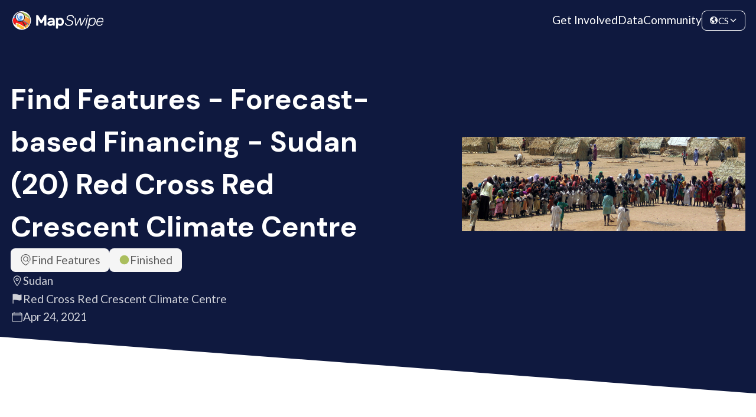

--- FILE ---
content_type: text/html; charset=utf-8
request_url: https://mapswipe.org/cs/projects/-MZ3boxiyEyFf_LV7rQ_/
body_size: 11109
content:
<!DOCTYPE html><html lang="cs"><head><meta charSet="utf-8"/><meta name="viewport" content="width=device-width"/><title>Find Features - Forecast-based Financing - Sudan (20) Red Cross Red Crescent Climate Centre | MapSwipe</title><meta name="description" content="Volunteer from your phone. Make a difference worldwide."/><meta property="og:type" content="website"/><meta property="og:updated_time" content="1769301091904"/><meta property="og:title" content="Find Features - Forecast-based Financing - Sudan (20) Red Cross Red Crescent Climate Centre | MapSwipe"/><meta property="og:description" content="Volunteer from your phone. Make a difference worldwide."/><meta property="og:image" content="https://mapswipe.org/ms-logo.png"/><meta property="twitter:title" content="Find Features - Forecast-based Financing - Sudan (20) Red Cross Red Crescent Climate Centre | MapSwipe"/><meta property="twitter:description" content="Volunteer from your phone. Make a difference worldwide."/><meta property="twitter:image" content="https://mapswipe.org/ms-logo.png"/><meta name="next-head-count" content="12"/><link rel="shortcut icon" href="/logo-compact.svg"/><link rel="preload" href="/_next/static/media/4de1fea1a954a5b6-s.p.woff2" as="font" type="font/woff2" crossorigin="anonymous" data-next-font="size-adjust"/><link rel="preload" href="/_next/static/media/6d664cce900333ee-s.p.woff2" as="font" type="font/woff2" crossorigin="anonymous" data-next-font="size-adjust"/><link rel="preload" href="/_next/static/media/13971731025ec697-s.p.woff2" as="font" type="font/woff2" crossorigin="anonymous" data-next-font="size-adjust"/><link rel="preload" href="/_next/static/css/fd27b62a3ac514bc.css" as="style"/><link rel="stylesheet" href="/_next/static/css/fd27b62a3ac514bc.css" data-n-g=""/><link rel="preload" href="/_next/static/css/9f63f5644beb1d60.css" as="style"/><link rel="stylesheet" href="/_next/static/css/9f63f5644beb1d60.css" data-n-p=""/><link rel="preload" href="/_next/static/css/fd37584aa3f9cb47.css" as="style"/><link rel="stylesheet" href="/_next/static/css/fd37584aa3f9cb47.css" data-n-p=""/><noscript data-n-css=""></noscript><script defer="" nomodule="" src="/_next/static/chunks/polyfills-78c92fac7aa8fdd8.js"></script><script src="/_next/static/chunks/webpack-1ad2f36e9ed6c159.js" defer=""></script><script src="/_next/static/chunks/framework-305cb810cde7afac.js" defer=""></script><script src="/_next/static/chunks/main-5eb31eb8082d502e.js" defer=""></script><script src="/_next/static/chunks/pages/_app-b042db4e1ffc1b2d.js" defer=""></script><script src="/_next/static/chunks/252f366e-921db91dcb119cec.js" defer=""></script><script src="/_next/static/chunks/1bfc9850-e84784eb19c4f39d.js" defer=""></script><script src="/_next/static/chunks/ae51ba48-6497a78c41903777.js" defer=""></script><script src="/_next/static/chunks/251-ccc343fcb0888166.js" defer=""></script><script src="/_next/static/chunks/600-84d81bac3371a438.js" defer=""></script><script src="/_next/static/chunks/204-9e398d1edb5f5edd.js" defer=""></script><script src="/_next/static/chunks/322-b376cc54ef403192.js" defer=""></script><script src="/_next/static/chunks/410-0c3f445b8f6c0a57.js" defer=""></script><script src="/_next/static/chunks/324-a8d4f9fa2a2e3be7.js" defer=""></script><script src="/_next/static/chunks/pages/%5Blocale%5D/projects/%5Bid%5D-634e118a9b5d034a.js" defer=""></script><script src="/_next/static/3Oz3NzFF_k4Zdwy5z-wXR/_buildManifest.js" defer=""></script><script src="/_next/static/3Oz3NzFF_k4Zdwy5z-wXR/_ssgManifest.js" defer=""></script><style id="__jsx-3049926472">:root{--font-family-lato:'__Lato_74876c', '__Lato_Fallback_74876c';--font-family-dm-sans:'__DM_Sans_fe6373', '__DM_Sans_Fallback_fe6373'}</style></head><body><div id="__next"><div class="styles_page__nD_k5"><div class="styles_navbar__7YI6G styles_navbar__k10cg"><div class="styles_navbarContent__g0UlX"><a class="styles_logo__fDcLO styles_link__MbufE" href="/cs/"><div class="styles_imageWrapper__QzzMq"><img alt="Mapswipe Logo" loading="lazy" decoding="async" data-nimg="fill" class="styles_image__aCtb8" style="position:absolute;height:100%;width:100%;left:0;top:0;right:0;bottom:0;color:transparent" sizes="100vw" srcSet="/_next/static/chunks/images/logo.640.75.svg 640w, /_next/static/chunks/images/logo.960.75.svg 960w, /_next/static/chunks/images/logo.1280.75.svg 1280w, /_next/static/chunks/images/logo.1600.75.svg 1600w, /_next/static/chunks/images/logo.1920.75.svg 1920w" src="/_next/static/chunks/images/logo.1920.75.svg"/></div></a><div class="styles_routes__L4nq1"><a class="styles_link__jrhY6 styles_link__MbufE" href="/cs/get-involved/">Get Involved</a><a class="styles_link__jrhY6 styles_link__MbufE" href="/cs/data/">Data</a><a class="styles_link__jrhY6 styles_link__MbufE" href="https://community.mapswipe.org/">Community</a></div><div class="styles_rightContainer__DzfdJ"><button class="styles_dropdown__sQdce styles_button__o56sT styles_border__46FsK" type="button"><svg stroke="currentColor" fill="currentColor" stroke-width="0" viewBox="0 0 512 512" height="1em" width="1em" xmlns="http://www.w3.org/2000/svg"><path d="M267 474l-.8-.13a.85.85 0 00.8.13zm181.9-286.22a5.51 5.51 0 00-10.67-.63A5.52 5.52 0 01433 191h-15.47a5.48 5.48 0 01-2.84-.79l-22.38-13.42a5.48 5.48 0 00-2.84-.79h-35.8a5.48 5.48 0 00-3.06.93l-44.15 29.43A5.52 5.52 0 00304 211v41.74a5.51 5.51 0 002.92 4.87l57.89 30.9a5.55 5.55 0 012.92 4.8l.27 23.49a5.53 5.53 0 002.85 4.75l23.26 12.87a5.54 5.54 0 012.85 4.83v48.6a5.52 5.52 0 009.17 4.14c9.38-8.26 22.83-20.32 24.62-23.08q4.44-6.87 8.33-14.07a207.39 207.39 0 0013.6-31c12.68-36.71 2.66-102.7-3.78-136.06zM286.4 302.8l-61.33-46a4 4 0 00-2.4-.8h-29.1a3.78 3.78 0 01-2.68-1.11l-13.72-13.72a4 4 0 00-2.83-1.17h-53.19a3.79 3.79 0 01-2.68-6.47l8.42-8.42a3.78 3.78 0 012.68-1.11h32.37a8 8 0 007.7-5.83l6.89-24.5a4 4 0 012-2.47L206 177.06a3.79 3.79 0 002.05-3.37v-12.5a3.82 3.82 0 01.68-2.17l14.6-21.02a3.75 3.75 0 011.78-1.38l20.43-7.67a3.79 3.79 0 002.46-3.55V114a3.8 3.8 0 00-1.69-3.16l-20.48-13.62A3.83 3.83 0 00222 97l-27.88 13.94a3.78 3.78 0 01-4-.41l-13.22-10.45a3.8 3.8 0 01.1-6l10.74-7.91a3.78 3.78 0 00-.09-6.16l-16.73-11.67a3.78 3.78 0 00-4-.22c-6.05 3.31-23.8 13.11-30.1 17.52a209.48 209.48 0 00-68.16 80c-1.82 3.76-4.07 7.59-4.29 11.72s-3.46 13.35-4.81 17.08a3.78 3.78 0 00.24 3.1l35.69 65.58a3.74 3.74 0 001.38 1.44l37.55 22.54a3.78 3.78 0 011.81 2.73l7.52 54.54a3.82 3.82 0 001.61 2.61l29.3 20.14a4 4 0 011.65 2.48l15.54 73.8a3.6 3.6 0 00.49 1.22c1.46 2.36 7.28 11 14.3 12.28-.65.18-1.23.59-1.88.78a47.63 47.63 0 015 1.16c2 .54 4 1 6 1.43 3.13.62 3.44 1.1 4.94-1.68 2-3.72 4.29-5 6-5.46a3.85 3.85 0 002.89-2.9l10.07-46.68a4 4 0 011.6-2.42l45-31.9a4 4 0 001.69-3.27V306a4 4 0 00-1.55-3.2z"></path><path d="M262 48s-3.65.21-4.39.23q-8.13.24-16.22 1.12A207.45 207.45 0 00184.21 64c2.43 1.68-1.75 3.22-1.75 3.22L189 80h35l24 12 21-12zm92.23 72.06l16.11-14a4 4 0 00-.94-6.65l-18.81-8.73a4 4 0 00-5.3 1.9l-7.75 16.21a4 4 0 001.49 5.11l10.46 6.54a4 4 0 004.74-.38zm75.41 20.61l-5.83-9c-.09-.14-.17-.28-.25-.43-1.05-2.15-9.74-19.7-17-26.51-5.45-5.15-7-3.67-7.43-2.53a3.77 3.77 0 01-1.19 1.6l-28.84 23.31a4 4 0 01-2.51.89h-14.93a4 4 0 00-2.83 1.17l-12 12a4 4 0 000 5.66l12 12a4 4 0 002.83 1.17h75.17a4 4 0 004-4.17l-.55-13.15a4 4 0 00-.64-2.01z"></path><path d="M256 72a184 184 0 11-130.1 53.9A182.77 182.77 0 01256 72m0-40C132.3 32 32 132.3 32 256s100.3 224 224 224 224-100.3 224-224S379.7 32 256 32z"></path></svg><span class="styles_currentLocale__AsXUp">CS</span><svg stroke="currentColor" fill="currentColor" stroke-width="0" viewBox="0 0 512 512" height="1em" width="1em" xmlns="http://www.w3.org/2000/svg"><path fill="none" stroke-linecap="round" stroke-linejoin="round" stroke-width="48" d="M112 184l144 144 144-144"></path></svg></button><button class="styles_menu___RSgm styles_button__o56sT" name="toggle" type="button"><svg stroke="currentColor" fill="currentColor" stroke-width="0" viewBox="0 0 24 24" height="1em" width="1em" xmlns="http://www.w3.org/2000/svg"><path fill="none" d="M0 0h24v24H0z"></path><path d="M3 18h18v-2H3v2zm0-5h18v-2H3v2zm0-7v2h18V6H3z"></path></svg></button></div></div></div><main class="styles_mainContent__OpYVG styles_project__o1bEQ jsx-3049926472 "><div class="styles_hero__T75RR styles_hero__ObiYV"><div class="styles_section__jMR1T"><div class="styles_mainContent__dLF48 styles_mainContent__umy32"><div class="styles_left__9wa91"><h2 class="styles_heading__YcHzY styles_extraLarge__g1OKz styles_heading__YcHzY styles_heading__zx7xV">Find Features - Forecast-based Financing - Sudan (20) Red Cross Red Crescent Climate Centre</h2><div class="styles_description__2G2xz"><div class="styles_heroDescription__HY_UK"><div class="styles_topTags___jdpd"><div class="styles_tag__Crrr7 styles_medium__p7duO"><svg class="styles_icon__MQRu9 styles_small__bqW1C" id="Layer_2" data-name="Layer 2" xmlns="http://www.w3.org/2000/svg" viewBox="0 0 138 162"><g id="Layer_1-2" data-name="Layer 1"><path id="Find" d="m138,69c0,2.38-.13,4.8-.37,7.19-.76,8.49-2.68,16.63-5.76,24.4-1.1,2.79-4.29,4.16-6.95,2.77-2.36-1.23-3.27-3.94-2.36-6.25,2.73-6.95,4.43-14.23,5.11-21.89.29-2.84.39-5.59.29-8.27-1.1-30.68-25.94-55.72-56.62-56.92-33.6-1.31-61.35,25.64-61.35,58.95,0,2.04.11,4.11.32,6.16,2.75,30.88,21.95,55.78,58.68,76.14,12.52-6.94,22.99-14.41,31.48-22.46,1.71-1.62,4.35-2.03,6.3-.71,2.69,1.82,2.94,5.54.72,7.67-9.74,9.33-21.79,17.88-36.13,25.6-.74.4-1.55.6-2.37.6s-1.63-.2-2.37-.6C25.74,139.4,3.44,110.71.37,76.12c-.24-2.32-.37-4.74-.37-7.12C0,30.95,30.95,0,69,0s69,30.95,69,69Zm-17.35,44.58c1.65,1.65,2.05,4.66.69,6.55-1.01,1.41-2.55,2.12-4.09,2.12-1.28,0-2.56-.49-3.54-1.46l-22.34-22.34c-7.37,5.61-16.89,8.53-27.1,7.26-16.84-2.1-30.22-15.71-32.05-32.58-2.57-23.63,17.27-43.46,40.9-40.9,16.87,1.83,30.48,15.21,32.58,32.05,1.27,10.2-1.65,19.73-7.26,27.1l22.2,22.2Zm-24.73-42.37c1.32-16.62-12.5-30.44-29.11-29.11-13.08,1.04-23.67,11.63-24.71,24.71-1.32,16.62,12.5,30.44,29.11,29.11,13.08-1.04,23.67-11.63,24.71-24.71Z"></path></g></svg>Find Features</div><div class="styles_tag__Crrr7 styles_medium__p7duO"><svg stroke="currentColor" fill="currentColor" stroke-width="0" viewBox="0 0 512 512" class="styles_finished__zGE_c" height="1em" width="1em" xmlns="http://www.w3.org/2000/svg"><path d="M256 464c-114.69 0-208-93.31-208-208S141.31 48 256 48s208 93.31 208 208-93.31 208-208 208z"></path></svg>Finished</div></div><div class="styles_bottomTags__x9Xog"><div title="Location" class="styles_heroTag__S76SU styles_tag__Crrr7 styles_transparent__HH8_h styles_medium__p7duO"><svg stroke="currentColor" fill="currentColor" stroke-width="0" viewBox="0 0 512 512" height="1em" width="1em" xmlns="http://www.w3.org/2000/svg"><path fill="none" stroke-linecap="round" stroke-linejoin="round" stroke-width="32" d="M256 48c-79.5 0-144 61.39-144 137 0 87 96 224.87 131.25 272.49a15.77 15.77 0 0025.5 0C304 409.89 400 272.07 400 185c0-75.61-64.5-137-144-137z"></path><circle cx="256" cy="192" r="48" fill="none" stroke-linecap="round" stroke-linejoin="round" stroke-width="32"></circle></svg>Sudan</div><div title="Requesting organization" class="styles_heroTag__S76SU styles_tag__Crrr7 styles_transparent__HH8_h styles_medium__p7duO"><svg stroke="currentColor" fill="currentColor" stroke-width="0" viewBox="0 0 512 512" height="1em" width="1em" xmlns="http://www.w3.org/2000/svg"><path d="M80 480a16 16 0 01-16-16V68.13a24 24 0 0111.9-20.72C88 40.38 112.38 32 160 32c37.21 0 78.83 14.71 115.55 27.68C305.12 70.13 333.05 80 352 80a183.84 183.84 0 0071-14.5 18 18 0 0125 16.58v219.36a20 20 0 01-12 18.31c-8.71 3.81-40.51 16.25-84 16.25-24.14 0-54.38-7.14-86.39-14.71C229.63 312.79 192.43 304 160 304c-36.87 0-55.74 5.58-64 9.11V464a16 16 0 01-16 16z"></path></svg>Red Cross Red Crescent Climate Centre</div><div title="Created at" class="styles_heroTag__S76SU styles_tag__Crrr7 styles_transparent__HH8_h styles_medium__p7duO"><svg stroke="currentColor" fill="currentColor" stroke-width="0" viewBox="0 0 512 512" height="1em" width="1em" xmlns="http://www.w3.org/2000/svg"><rect width="416" height="384" x="48" y="80" fill="none" stroke-linejoin="round" stroke-width="32" rx="48"></rect><path fill="none" stroke-linecap="round" stroke-linejoin="round" stroke-width="32" d="M128 48v32m256-32v32m80 80H48"></path></svg>Apr 24, 2021</div></div></div></div><div></div></div><div class="styles_right__PZHxH"><div class="styles_illustration__k2l4G styles_imageWrapper__QzzMq"><img src="https://backend.mapswipe.org/media/project/1852/asset/input/01K7E6F0DFB9D7G27HD8G4YJBX/buehnenbild_Darfur_Menschenmenge.jpg" class="styles_image__aCtb8 styles_nonOptimizedImage__m8YSz" alt="Find Features - Forecast-based Financing - Sudan (20) Red Cross Red Crescent Climate Centre"/></div></div></div></div><div class="styles_angledBackground__2U7ek"></div></div><section class="styles_section__XdkaH styles_overviewSection__7ok8Y"><div class="styles_container__eaKJ_"><div><div class="styles_overviewContent__Q487X"><div class="styles_content__vuYq3"><h4 class="styles_heading__YcHzY styles_medium__sfoxr styles_heading__YcHzY">Project overview</h4><div class="styles_description__4gVDf"><div class="styles_htmlOutput__6xuSI styles_description__4gVDf">Help the Red Cross Red Crescent Climate Centre in identifying areas where people live in Sudan. Swipe slowly through the satellite imagery and mark anything that looks like a building and/or road. The data will be used to support forecast-based financing projects on floods and droughts.</div></div></div><div class="styles_stats__G5s0S"><div class="styles_keyFigure__SXOZh styles_largeFigure__a0_YE styles_figure__CmwbR styles_circle__8_kiV"><div class="styles_value__dbLQT">4912<svg stroke="currentColor" fill="currentColor" stroke-width="0" viewBox="0 0 448 512" class="styles_icon__q8x3z" height="1em" width="1em" xmlns="http://www.w3.org/2000/svg"><path d="M416 208H272V64c0-17.67-14.33-32-32-32h-32c-17.67 0-32 14.33-32 32v144H32c-17.67 0-32 14.33-32 32v32c0 17.67 14.33 32 32 32h144v144c0 17.67 14.33 32 32 32h32c17.67 0 32-14.33 32-32V304h144c17.67 0 32-14.33 32-32v-32c0-17.67-14.33-32-32-32z"></path></svg></div><div class="styles_label__A_1Bv"><span>km<sup>2</sup></span></div><div class="styles_description__SiaoQ"></div></div><div class="styles_keyFigure__SXOZh styles_figure__CmwbR styles_circle__8_kiV styles_complement__n6xwn"><div class="styles_value__dbLQT">470<svg stroke="currentColor" fill="currentColor" stroke-width="0" viewBox="0 0 448 512" class="styles_icon__q8x3z" height="1em" width="1em" xmlns="http://www.w3.org/2000/svg"><path d="M416 208H272V64c0-17.67-14.33-32-32-32h-32c-17.67 0-32 14.33-32 32v144H32c-17.67 0-32 14.33-32 32v32c0 17.67 14.33 32 32 32h144v144c0 17.67 14.33 32 32 32h32c17.67 0 32-14.33 32-32V304h144c17.67 0 32-14.33 32-32v-32c0-17.67-14.33-32-32-32z"></path></svg></div><div class="styles_label__A_1Bv">Contributors</div><div class="styles_description__SiaoQ"></div></div></div></div></div></div></section><section class="styles_section__XdkaH styles_statsSection__QpOCM"><div class="styles_container__eaKJ_ styles_statsContainer__ayTJ8"><div class="styles_content__vuYq3"><div class="styles_rightContainer__oRIHj"><div class="styles_progressBar__9WZQ4"><div class="styles_progressLabel__mFtBS"><div>Project Completion</div><div>100% completed</div></div><div class="styles_track__V8U3t"><div style="width:100%" class="styles_progress__tqvra"></div></div></div><div class="styles_chartContainer__BWEVW"><div class="styles_timelineChartContainer__3A5VV"><div class="styles_emptyChart__qalCQ"><svg stroke="currentColor" fill="currentColor" stroke-width="0" viewBox="0 0 512 512" class="styles_chartIcon__BolFd" height="1em" width="1em" xmlns="http://www.w3.org/2000/svg"><path d="M128 496H48V304h80zm224 0h-80V208h80zm112 0h-80V96h80zm-224 0h-80V16h80z"></path></svg><div class="styles_message__fwXmW">Not enough data points for the chart!</div></div></div></div></div></div><div class="styles_actions__O8_QU styles_lastFetchedContainer__TZZCH">Last updated: Oct 13, 2025</div></div></section><section class="styles_section__XdkaH styles_withAlternativeBackground__PSuDg styles_downloadSection__kLQId"><div class="styles_container__eaKJ_"><div class="styles_headingContainer__C1Q4C"><h4 class="styles_heading__YcHzY styles_medium__sfoxr styles_heading__YcHzY styles_heading__MjlPR">Download the data</h4><div class="styles_description__Ht5rm styles_downloadDescription__bfxFw">Below you&#x27;ll find the data downloads for this MapSwipe project, including a GeoJSON file that can be imported into the HOT Tasking Manager for more detailed mapping of the area. If you need more information or if you have a special request related to MapSwipe data get in contact with the team at the Heidelberg Institute for Geoinformation Technology</div></div><div class="styles_urlList__HFYoO"><div class="styles_card__U7boo"><div class="styles_cardContent__tZgho"><div class="styles_headerWrapper__9Tuk_"><div class="styles_header__j7ziU"><h6 class="styles_heading__YcHzY styles_extraSmall__8kZyU styles_heading__YcHzY styles_heading__Bc5Qr">Aggregated Results</h6></div><div>Aggregated Results. This gives you the unfiltered MapSwipe results aggregated on the task level. This is most suited if you want to apply some custom data processing with the MapSwipe data, e.g. select only specific tasks. Check our documentation for more details. (Note that you need to unzip this .gz file before you can use it.)</div></div><div class="styles_childrenContainer__n3zqU styles_downloadCard__8DUVt"><div class="styles_fileDetails__GCw8L"><div class="styles_tag__Crrr7 styles_medium__p7duO">GZIP</div><div>4.6 MB</div></div><a class="styles_link__F2vzU styles_link__MbufE styles_buttonTransparent__ESH0_" href="https://backend.mapswipe.org/media/project/1852/asset/export/01K7E6F0GDPH9Q6AFVKV4Q2GF5/agg_results_-MZ3boxiyEyFf_LV7rQ_.csv.gz"><svg stroke="currentColor" fill="currentColor" stroke-width="0" viewBox="0 0 512 512" height="1em" width="1em" xmlns="http://www.w3.org/2000/svg"><path fill="none" stroke-linecap="round" stroke-linejoin="round" stroke-width="32" d="M336 176h40a40 40 0 0140 40v208a40 40 0 01-40 40H136a40 40 0 01-40-40V216a40 40 0 0140-40h40"></path><path fill="none" stroke-linecap="round" stroke-linejoin="round" stroke-width="32" d="M176 272l80 80 80-80M256 48v288"></path></svg>Download</a></div></div></div><div class="styles_card__U7boo"><div class="styles_cardContent__tZgho"><div class="styles_headerWrapper__9Tuk_"><div class="styles_header__j7ziU"><h6 class="styles_heading__YcHzY styles_extraSmall__8kZyU styles_heading__YcHzY styles_heading__Bc5Qr">Aggregated Results (with Geometry)</h6></div><div>Aggregated Results. This gives you the unfiltered MapSwipe results aggregated on the task level. This is most suited if you want to apply some custom data processing with the MapSwipe data, e.g. select only specific tasks. Check our documentation for more details. (Note that you need to unzip this .gz file before you can use it.)</div></div><div class="styles_childrenContainer__n3zqU styles_downloadCard__8DUVt"><div class="styles_fileDetails__GCw8L"><div class="styles_tag__Crrr7 styles_medium__p7duO">GZIP</div><div>4.8 MB</div></div><a class="styles_link__F2vzU styles_link__MbufE styles_buttonTransparent__ESH0_" href="https://backend.mapswipe.org/media/project/1852/asset/export/01K7E6F0KJ7S3XAK0F9J13BDEY/agg_results_-MZ3boxiyEyFf_LV7rQ__geom.geojson.gz"><svg stroke="currentColor" fill="currentColor" stroke-width="0" viewBox="0 0 512 512" height="1em" width="1em" xmlns="http://www.w3.org/2000/svg"><path fill="none" stroke-linecap="round" stroke-linejoin="round" stroke-width="32" d="M336 176h40a40 40 0 0140 40v208a40 40 0 01-40 40H136a40 40 0 01-40-40V216a40 40 0 0140-40h40"></path><path fill="none" stroke-linecap="round" stroke-linejoin="round" stroke-width="32" d="M176 272l80 80 80-80M256 48v288"></path></svg>Download</a></div></div></div><div class="styles_card__U7boo"><div class="styles_cardContent__tZgho"><div class="styles_headerWrapper__9Tuk_"><div class="styles_header__j7ziU"><h6 class="styles_heading__YcHzY styles_extraSmall__8kZyU styles_heading__YcHzY styles_heading__Bc5Qr">Groups</h6></div><div>Groups. (Note that you need to unzip this .gz file before you can use it.)</div></div><div class="styles_childrenContainer__n3zqU styles_downloadCard__8DUVt"><div class="styles_fileDetails__GCw8L"><div class="styles_tag__Crrr7 styles_medium__p7duO">GZIP</div><div>5.7 kB</div></div><a class="styles_link__F2vzU styles_link__MbufE styles_buttonTransparent__ESH0_" href="https://backend.mapswipe.org/media/project/1852/asset/export/01K7E6F0NFVG97HW3NSAZ5CBYG/groups_-MZ3boxiyEyFf_LV7rQ_.csv.gz"><svg stroke="currentColor" fill="currentColor" stroke-width="0" viewBox="0 0 512 512" height="1em" width="1em" xmlns="http://www.w3.org/2000/svg"><path fill="none" stroke-linecap="round" stroke-linejoin="round" stroke-width="32" d="M336 176h40a40 40 0 0140 40v208a40 40 0 01-40 40H136a40 40 0 01-40-40V216a40 40 0 0140-40h40"></path><path fill="none" stroke-linecap="round" stroke-linejoin="round" stroke-width="32" d="M176 272l80 80 80-80M256 48v288"></path></svg>Download</a></div></div></div><div class="styles_card__U7boo"><div class="styles_cardContent__tZgho"><div class="styles_headerWrapper__9Tuk_"><div class="styles_header__j7ziU"><h6 class="styles_heading__YcHzY styles_extraSmall__8kZyU styles_heading__YcHzY styles_heading__Bc5Qr">History</h6></div><div>History</div></div><div class="styles_childrenContainer__n3zqU styles_downloadCard__8DUVt"><div class="styles_fileDetails__GCw8L"><div class="styles_tag__Crrr7 styles_medium__p7duO">CSV</div><div>3.2 kB</div></div><a class="styles_link__F2vzU styles_link__MbufE styles_buttonTransparent__ESH0_" href="https://backend.mapswipe.org/media/project/1852/asset/export/01K7E6F0Q3Y4HVQYM4PDHJSKX8/history_-MZ3boxiyEyFf_LV7rQ_.csv"><svg stroke="currentColor" fill="currentColor" stroke-width="0" viewBox="0 0 512 512" height="1em" width="1em" xmlns="http://www.w3.org/2000/svg"><path fill="none" stroke-linecap="round" stroke-linejoin="round" stroke-width="32" d="M336 176h40a40 40 0 0140 40v208a40 40 0 01-40 40H136a40 40 0 01-40-40V216a40 40 0 0140-40h40"></path><path fill="none" stroke-linecap="round" stroke-linejoin="round" stroke-width="32" d="M176 272l80 80 80-80M256 48v288"></path></svg>Download</a></div></div></div><div class="styles_card__U7boo"><div class="styles_cardContent__tZgho"><div class="styles_headerWrapper__9Tuk_"><div class="styles_header__j7ziU"><h6 class="styles_heading__YcHzY styles_extraSmall__8kZyU styles_heading__YcHzY styles_heading__Bc5Qr">Results</h6></div><div>This gives you the unfiltered MapSwipe results. (Note that you need to unzip this .gz file before you can use it.)</div></div><div class="styles_childrenContainer__n3zqU styles_downloadCard__8DUVt"><div class="styles_fileDetails__GCw8L"><div class="styles_tag__Crrr7 styles_medium__p7duO">GZIP</div><div>2.9 MB</div></div><a class="styles_link__F2vzU styles_link__MbufE styles_buttonTransparent__ESH0_" href="https://backend.mapswipe.org/media/project/1852/asset/export/01K7E6F0SBM1Z6T5NXRBJV3EWD/results_-MZ3boxiyEyFf_LV7rQ_.csv.gz"><svg stroke="currentColor" fill="currentColor" stroke-width="0" viewBox="0 0 512 512" height="1em" width="1em" xmlns="http://www.w3.org/2000/svg"><path fill="none" stroke-linecap="round" stroke-linejoin="round" stroke-width="32" d="M336 176h40a40 40 0 0140 40v208a40 40 0 01-40 40H136a40 40 0 01-40-40V216a40 40 0 0140-40h40"></path><path fill="none" stroke-linecap="round" stroke-linejoin="round" stroke-width="32" d="M176 272l80 80 80-80M256 48v288"></path></svg>Download</a></div></div></div><div class="styles_card__U7boo"><div class="styles_cardContent__tZgho"><div class="styles_headerWrapper__9Tuk_"><div class="styles_header__j7ziU"><h6 class="styles_heading__YcHzY styles_extraSmall__8kZyU styles_heading__YcHzY styles_heading__Bc5Qr">Tasks</h6></div><div>Tasks. (Note that you need to unzip this .gz file before you can use it.)</div></div><div class="styles_childrenContainer__n3zqU styles_downloadCard__8DUVt"><div class="styles_fileDetails__GCw8L"><div class="styles_tag__Crrr7 styles_medium__p7duO">GZIP</div><div>3.6 MB</div></div><a class="styles_link__F2vzU styles_link__MbufE styles_buttonTransparent__ESH0_" href="https://backend.mapswipe.org/media/project/1852/asset/export/01K7E6F0W1M25AASYWWSE5XTHT/tasks_-MZ3boxiyEyFf_LV7rQ_.csv.gz"><svg stroke="currentColor" fill="currentColor" stroke-width="0" viewBox="0 0 512 512" height="1em" width="1em" xmlns="http://www.w3.org/2000/svg"><path fill="none" stroke-linecap="round" stroke-linejoin="round" stroke-width="32" d="M336 176h40a40 40 0 0140 40v208a40 40 0 01-40 40H136a40 40 0 01-40-40V216a40 40 0 0140-40h40"></path><path fill="none" stroke-linecap="round" stroke-linejoin="round" stroke-width="32" d="M176 272l80 80 80-80M256 48v288"></path></svg>Download</a></div></div></div><div class="styles_card__U7boo"><div class="styles_cardContent__tZgho"><div class="styles_headerWrapper__9Tuk_"><div class="styles_header__j7ziU"><h6 class="styles_heading__YcHzY styles_extraSmall__8kZyU styles_heading__YcHzY styles_heading__Bc5Qr">Users</h6></div><div>This dataset contains information on the individual contributions per user. This tells you for instance the most active users of this project. (Note that you need to unzip this .gz file before you can use it.)</div></div><div class="styles_childrenContainer__n3zqU styles_downloadCard__8DUVt"><div class="styles_fileDetails__GCw8L"><div class="styles_tag__Crrr7 styles_medium__p7duO">GZIP</div><div>19.7 kB</div></div><a class="styles_link__F2vzU styles_link__MbufE styles_buttonTransparent__ESH0_" href="https://backend.mapswipe.org/media/project/1852/asset/export/01K7E6F0Y347V6PSFTTTVBRXA5/users_-MZ3boxiyEyFf_LV7rQ_.csv.gz"><svg stroke="currentColor" fill="currentColor" stroke-width="0" viewBox="0 0 512 512" height="1em" width="1em" xmlns="http://www.w3.org/2000/svg"><path fill="none" stroke-linecap="round" stroke-linejoin="round" stroke-width="32" d="M336 176h40a40 40 0 0140 40v208a40 40 0 01-40 40H136a40 40 0 01-40-40V216a40 40 0 0140-40h40"></path><path fill="none" stroke-linecap="round" stroke-linejoin="round" stroke-width="32" d="M176 272l80 80 80-80M256 48v288"></path></svg>Download</a></div></div></div><div class="styles_card__U7boo"><div class="styles_cardContent__tZgho"><div class="styles_headerWrapper__9Tuk_"><div class="styles_header__j7ziU"><h6 class="styles_heading__YcHzY styles_extraSmall__8kZyU styles_heading__YcHzY styles_heading__Bc5Qr">Area of Interest</h6></div><div>This dataset contains information on the project region.</div></div><div class="styles_childrenContainer__n3zqU styles_downloadCard__8DUVt"><div class="styles_fileDetails__GCw8L"><div class="styles_tag__Crrr7 styles_medium__p7duO">GEOJSON</div><div>0.5 kB</div></div><a class="styles_link__F2vzU styles_link__MbufE styles_buttonTransparent__ESH0_" href="https://backend.mapswipe.org/media/project/1852/asset/export/01K7E6F1039EEHR180VKQRNQHY/project_geom_-MZ3boxiyEyFf_LV7rQ_.geojson"><svg stroke="currentColor" fill="currentColor" stroke-width="0" viewBox="0 0 512 512" height="1em" width="1em" xmlns="http://www.w3.org/2000/svg"><path fill="none" stroke-linecap="round" stroke-linejoin="round" stroke-width="32" d="M336 176h40a40 40 0 0140 40v208a40 40 0 01-40 40H136a40 40 0 01-40-40V216a40 40 0 0140-40h40"></path><path fill="none" stroke-linecap="round" stroke-linejoin="round" stroke-width="32" d="M176 272l80 80 80-80M256 48v288"></path></svg>Download</a></div></div></div><div class="styles_card__U7boo"><div class="styles_cardContent__tZgho"><div class="styles_headerWrapper__9Tuk_"><div class="styles_header__j7ziU"><h6 class="styles_heading__YcHzY styles_extraSmall__8kZyU styles_heading__YcHzY styles_heading__Bc5Qr">HOT Tasking Manager Geometries</h6></div><div>This dataset contains shapes that are ready to use in the HOT Tasking Manager. Currently, the geometries consist of maximum 15 MapSwipe Tasks, where at least 35% of all users indicated the presence of a building by classifying as &quot;yes&quot; or &quot;maybe&quot;</div></div><div class="styles_childrenContainer__n3zqU styles_downloadCard__8DUVt"><div class="styles_fileDetails__GCw8L"><div class="styles_tag__Crrr7 styles_medium__p7duO">GEOJSON</div><div>1.1 MB</div></div><a class="styles_link__F2vzU styles_link__MbufE styles_buttonTransparent__ESH0_" href="https://backend.mapswipe.org/media/project/1852/asset/export/01K7E6F147EGBF2BZXRM1GCE1J/hot_tm_-MZ3boxiyEyFf_LV7rQ_.geojson"><svg stroke="currentColor" fill="currentColor" stroke-width="0" viewBox="0 0 512 512" height="1em" width="1em" xmlns="http://www.w3.org/2000/svg"><path fill="none" stroke-linecap="round" stroke-linejoin="round" stroke-width="32" d="M336 176h40a40 40 0 0140 40v208a40 40 0 01-40 40H136a40 40 0 01-40-40V216a40 40 0 0140-40h40"></path><path fill="none" stroke-linecap="round" stroke-linejoin="round" stroke-width="32" d="M176 272l80 80 80-80M256 48v288"></path></svg>Download</a></div></div></div><div class="styles_card__U7boo"><div class="styles_cardContent__tZgho"><div class="styles_headerWrapper__9Tuk_"><div class="styles_header__j7ziU"><h6 class="styles_heading__YcHzY styles_extraSmall__8kZyU styles_heading__YcHzY styles_heading__Bc5Qr">Moderate to High Agreement Yes Maybe Geometries</h6></div><div>This dataset contains all results where at least 35% of users submitted a &quot;yes&quot; or &quot;maybe&quot; classification. The output dataset depicts the union of all selected results.</div></div><div class="styles_childrenContainer__n3zqU styles_downloadCard__8DUVt"><div class="styles_fileDetails__GCw8L"><div class="styles_tag__Crrr7 styles_medium__p7duO">GEOJSON</div><div>2.1 MB</div></div><a class="styles_link__F2vzU styles_link__MbufE styles_buttonTransparent__ESH0_" href="https://backend.mapswipe.org/media/project/1852/asset/export/01K7E6F1279MBW4CFD2PRE0J9Y/yes_maybe_-MZ3boxiyEyFf_LV7rQ_.geojson"><svg stroke="currentColor" fill="currentColor" stroke-width="0" viewBox="0 0 512 512" height="1em" width="1em" xmlns="http://www.w3.org/2000/svg"><path fill="none" stroke-linecap="round" stroke-linejoin="round" stroke-width="32" d="M336 176h40a40 40 0 0140 40v208a40 40 0 01-40 40H136a40 40 0 01-40-40V216a40 40 0 0140-40h40"></path><path fill="none" stroke-linecap="round" stroke-linejoin="round" stroke-width="32" d="M176 272l80 80 80-80M256 48v288"></path></svg>Download</a></div></div></div></div></div></section><section class="styles_section__XdkaH"><div class="styles_container__eaKJ_"><div class="styles_headingContainer__C1Q4C"><h4 class="styles_heading__YcHzY styles_medium__sfoxr styles_heading__YcHzY styles_heading__MjlPR">Our license</h4><div class="styles_description__Ht5rm"><div class="styles_licenseDescription__GeCvG"><p>This project is part of the OpenStreetMap community. The goal is high-quality geographical data, freely accessible and available to everyone. OSM’s reciprocal license protects the data from being appropriated by services that do not share back to OSM.</p><p>MapSwipe is released under a &quot;liberal&quot; non-reciprocal license (Creative Commons Attribution). Whenever you want to use the data, just make sure to credit the MapSwipe contributors.</p></div></div></div></div></section></main><div class="styles_footer__4QlZZ styles_footer__UG76L"><div class="styles_topContainer__aEpyL"><div class="styles_section__MSqPz"><h5 class="styles_heading__YcHzY styles_small__JDOYa styles_heading__YcHzY styles_heading__nqptc">About Us</h5><div>MapSwipe harnesses the collective strength of volunteers to actively contribute to geospatial data projects.</div></div><div class="styles_section__MSqPz styles_midSection__YTaFw"><h5 class="styles_heading__YcHzY styles_small__JDOYa styles_heading__YcHzY styles_heading__nqptc">Quick Links</h5><div class="styles_links__tTHwy"><a class="styles_link__MbufE" href="/cs/">Home</a><a class="styles_link__MbufE" href="/cs/get-involved/">Get Involved</a><a class="styles_link__MbufE" href="/cs/data/">Data</a><a class="styles_link__MbufE" href="/cs/blogs/">Blogs</a><a class="styles_link__MbufE" href="https://community.mapswipe.org/">Community</a></div></div><div class="styles_section__MSqPz"><h5 class="styles_heading__YcHzY styles_small__JDOYa styles_heading__YcHzY styles_heading__nqptc">Follow Us On</h5><div class="styles_socialLinks__IwFwH"><a class="styles_link__MbufE styles_icon__9wXef" target="_blank" title="Facebook" href="https://www.facebook.com/TheMissingMaps"><svg stroke="currentColor" fill="currentColor" stroke-width="0" viewBox="0 0 512 512" height="1em" width="1em" xmlns="http://www.w3.org/2000/svg"><path fill-rule="evenodd" d="M480 257.35c0-123.7-100.3-224-224-224s-224 100.3-224 224c0 111.8 81.9 204.47 189 221.29V322.12h-56.89v-64.77H221V208c0-56.13 33.45-87.16 84.61-87.16 24.51 0 50.15 4.38 50.15 4.38v55.13H327.5c-27.81 0-36.51 17.26-36.51 35v42h62.12l-9.92 64.77H291v156.54c107.1-16.81 189-109.48 189-221.31z"></path></svg></a><a class="styles_link__MbufE styles_icon__9wXef" rel="me" target="_blank" title="Mastodon" href="https://floss.social/@mapswipe"><svg stroke="currentColor" fill="currentColor" stroke-width="0" viewBox="0 0 512 512" height="1em" width="1em" xmlns="http://www.w3.org/2000/svg"><path d="M480 173.59c0-104.13-68.26-134.65-68.26-134.65C377.3 23.15 318.2 16.5 256.8 16h-1.51c-61.4.5-120.46 7.15-154.88 22.94 0 0-68.27 30.52-68.27 134.65 0 23.85-.46 52.35.29 82.59C34.91 358 51.11 458.37 145.32 483.29c43.43 11.49 80.73 13.89 110.76 12.24 54.47-3 85-19.42 85-19.42l-1.79-39.5s-38.93 12.27-82.64 10.77c-43.31-1.48-89-4.67-96-57.81a108.44 108.44 0 01-1-14.9 558.91 558.91 0 0096.39 12.85c32.95 1.51 63.84-1.93 95.22-5.67 60.18-7.18 112.58-44.24 119.16-78.09 10.42-53.34 9.58-130.17 9.58-130.17zm-80.54 134.16h-50V185.38c0-25.8-10.86-38.89-32.58-38.89-24 0-36.06 15.53-36.06 46.24v67h-49.66v-67c0-30.71-12-46.24-36.06-46.24-21.72 0-32.58 13.09-32.58 38.89v122.37h-50V181.67q0-38.65 19.75-61.39c13.6-15.15 31.4-22.92 53.51-22.92 25.58 0 44.95 9.82 57.75 29.48L256 147.69l12.45-20.85c12.81-19.66 32.17-29.48 57.75-29.48 22.11 0 39.91 7.77 53.51 22.92q19.79 22.72 19.75 61.39z"></path></svg></a><a class="styles_link__MbufE styles_icon__9wXef" target="_blank" title="Instagram" href="https://www.instagram.com/themissingmaps/"><svg stroke="currentColor" fill="currentColor" stroke-width="0" viewBox="0 0 512 512" height="1em" width="1em" xmlns="http://www.w3.org/2000/svg"><path d="M349.33 69.33a93.62 93.62 0 0193.34 93.34v186.66a93.62 93.62 0 01-93.34 93.34H162.67a93.62 93.62 0 01-93.34-93.34V162.67a93.62 93.62 0 0193.34-93.34h186.66m0-37.33H162.67C90.8 32 32 90.8 32 162.67v186.66C32 421.2 90.8 480 162.67 480h186.66C421.2 480 480 421.2 480 349.33V162.67C480 90.8 421.2 32 349.33 32z"></path><path d="M377.33 162.67a28 28 0 1128-28 27.94 27.94 0 01-28 28zM256 181.33A74.67 74.67 0 11181.33 256 74.75 74.75 0 01256 181.33m0-37.33a112 112 0 10112 112 112 112 0 00-112-112z"></path></svg></a><a class="styles_link__MbufE styles_icon__9wXef" target="_blank" title="Github" href="https://github.com/mapswipe"><svg stroke="currentColor" fill="currentColor" stroke-width="0" viewBox="0 0 512 512" height="1em" width="1em" xmlns="http://www.w3.org/2000/svg"><path d="M256 32C132.3 32 32 134.9 32 261.7c0 101.5 64.2 187.5 153.2 217.9a17.56 17.56 0 003.8.4c8.3 0 11.5-6.1 11.5-11.4 0-5.5-.2-19.9-.3-39.1a102.4 102.4 0 01-22.6 2.7c-43.1 0-52.9-33.5-52.9-33.5-10.2-26.5-24.9-33.6-24.9-33.6-19.5-13.7-.1-14.1 1.4-14.1h.1c22.5 2 34.3 23.8 34.3 23.8 11.2 19.6 26.2 25.1 39.6 25.1a63 63 0 0025.6-6c2-14.8 7.8-24.9 14.2-30.7-49.7-5.8-102-25.5-102-113.5 0-25.1 8.7-45.6 23-61.6-2.3-5.8-10-29.2 2.2-60.8a18.64 18.64 0 015-.5c8.1 0 26.4 3.1 56.6 24.1a208.21 208.21 0 01112.2 0c30.2-21 48.5-24.1 56.6-24.1a18.64 18.64 0 015 .5c12.2 31.6 4.5 55 2.2 60.8 14.3 16.1 23 36.6 23 61.6 0 88.2-52.4 107.6-102.3 113.3 8 7.1 15.2 21.1 15.2 42.5 0 30.7-.3 55.5-.3 63 0 5.4 3.1 11.5 11.4 11.5a19.35 19.35 0 004-.4C415.9 449.2 480 363.1 480 261.7 480 134.9 379.7 32 256 32z"></path></svg></a><a class="styles_link__MbufE styles_icon__9wXef" target="_blank" title="OSM Wiki" href="https://wiki.openstreetmap.org/wiki/MapSwipe"><svg stroke="currentColor" fill="currentColor" stroke-width="0" viewBox="0 0 576 512" height="1em" width="1em" xmlns="http://www.w3.org/2000/svg"><path d="M552 64H112c-20.858 0-38.643 13.377-45.248 32H24c-13.255 0-24 10.745-24 24v272c0 30.928 25.072 56 56 56h496c13.255 0 24-10.745 24-24V88c0-13.255-10.745-24-24-24zM48 392V144h16v248c0 4.411-3.589 8-8 8s-8-3.589-8-8zm480 8H111.422c.374-2.614.578-5.283.578-8V112h416v288zM172 280h136c6.627 0 12-5.373 12-12v-96c0-6.627-5.373-12-12-12H172c-6.627 0-12 5.373-12 12v96c0 6.627 5.373 12 12 12zm28-80h80v40h-80v-40zm-40 140v-24c0-6.627 5.373-12 12-12h136c6.627 0 12 5.373 12 12v24c0 6.627-5.373 12-12 12H172c-6.627 0-12-5.373-12-12zm192 0v-24c0-6.627 5.373-12 12-12h104c6.627 0 12 5.373 12 12v24c0 6.627-5.373 12-12 12H364c-6.627 0-12-5.373-12-12zm0-144v-24c0-6.627 5.373-12 12-12h104c6.627 0 12 5.373 12 12v24c0 6.627-5.373 12-12 12H364c-6.627 0-12-5.373-12-12zm0 72v-24c0-6.627 5.373-12 12-12h104c6.627 0 12 5.373 12 12v24c0 6.627-5.373 12-12 12H364c-6.627 0-12-5.373-12-12z"></path></svg></a><a class="styles_link__MbufE styles_icon__9wXef" target="_blank" title="Email" href="mailto:info@mapswipe.org"><svg stroke="currentColor" fill="currentColor" stroke-width="0" viewBox="0 0 512 512" height="1em" width="1em" xmlns="http://www.w3.org/2000/svg"><path d="M424 80H88a56.06 56.06 0 00-56 56v240a56.06 56.06 0 0056 56h336a56.06 56.06 0 0056-56V136a56.06 56.06 0 00-56-56zm-14.18 92.63l-144 112a16 16 0 01-19.64 0l-144-112a16 16 0 1119.64-25.26L256 251.73l134.18-104.36a16 16 0 0119.64 25.26z"></path></svg></a></div></div></div><div class="styles_bottomContainer__6M5cs"><div class="styles_content__q1k4o"><div class="styles_leftContainer__uj8vo">Copyright © 2026 MapSwipe</div><div class="styles_rightContainer__sefGm"><a class="styles_link__MbufE" href="/cs/privacy/">Privacy</a></div></div></div></div></div></div><script id="__NEXT_DATA__" type="application/json">{"props":{"pageProps":{"_nextI18Next":{"initialI18nStore":{"en":{"project":{"active":"Active","finished":"Finished","type-find-title":"Find Features","type-validate-title":"Validate Footprints","type-compare-title":"Compare Dates","type-completeness-title":"Check Completeness","type-validate-image-title":"Assess Images","type-streets-view-title":"View Streets","project-tab-head":"{{projectTitle}} | MapSwipe","Location":"Location","requesting-organization":"Requesting organization","created-at":"Created at","overview-section-title":"Project overview","project-contributors-text":"Contributors","data-last-fetched":"Last updated: {{date, datetime}}","project-progress-label":"Project Completion","project-card-progress-text":"{{progress, number}}% completed","data-section-heading":"Download the data","data-section-description":"Below you'll find the data downloads for this MapSwipe project, including a GeoJSON file that can be imported into the HOT Tasking Manager for more detailed mapping of the area. If you need more information or if you have a special request related to MapSwipe data get in contact with the team at the Heidelberg Institute for Geoinformation Technology","aggregated-results-title":"Aggregated Results","aggregated-results-description":"Aggregated Results. This gives you the unfiltered MapSwipe results aggregated on the task level. This is most suited if you want to apply some custom data processing with the MapSwipe data, e.g. select only specific tasks. Check our documentation for more details. (Note that you need to unzip this .gz file before you can use it.)","download-size":"{{size, number}}","download":"Download","aggregated-results-with-geometry-title":"Aggregated Results (with Geometry)","aggregated-results-with-geometry-description":"Aggregated Results. This gives you the unfiltered MapSwipe results aggregated on the task level. This is most suited if you want to apply some custom data processing with the MapSwipe data, e.g. select only specific tasks. Check our documentation for more details. (Note that you need to unzip this .gz file before you can use it.)","groups-title":"Groups","groups-description":"Groups. (Note that you need to unzip this .gz file before you can use it.)","history-title":"History","history-description":"History","results-title":"Results","results-description":"This gives you the unfiltered MapSwipe results. (Note that you need to unzip this .gz file before you can use it.)","tasks-title":"Tasks","tasks-description":"Tasks. (Note that you need to unzip this .gz file before you can use it.)","area-of-interest-title":"Area of Interest","area-of-interest-description":"This dataset contains information on the project region.","hot-tasking-manager-geometries-title":"HOT Tasking Manager Geometries","hot-tasking-manager-geometries-description":"This dataset contains shapes that are ready to use in the HOT Tasking Manager. Currently, the geometries consist of maximum 15 MapSwipe Tasks, where at least 35% of all users indicated the presence of a building by classifying as \"yes\" or \"maybe\"","moderate-to-high-agreement-yes-maybe-geometries-title":"Moderate to High Agreement Yes Maybe Geometries","moderate-to-high-agreement-yes-maybe-geometries-description":"This dataset contains all results where at least 35% of users submitted a \"yes\" or \"maybe\" classification. The output dataset depicts the union of all selected results.","license-section-heading":"Our license","license-section-description-1":"This project is part of the OpenStreetMap community. The goal is high-quality geographical data, freely accessible and available to everyone. OSM’s reciprocal license protects the data from being appropriated by services that do not share back to OSM.","license-section-description-2":"MapSwipe is released under a \"liberal\" non-reciprocal license (Creative Commons Attribution). Whenever you want to use the data, just make sure to credit the MapSwipe contributors."},"common":{"footer-about-us-title":"About Us","footer-about-us-description":"MapSwipe harnesses the collective strength of volunteers to actively contribute to geospatial data projects.","footer-quick-links":"Quick Links","home-link":"Home","get-involved-link":"Get Involved","data-link":"Data","blogs-link":"Blogs","community-dashboard-link":"Community","footer-follow-us-title":"Follow Us On","facebook":"Facebook","mastodon":"Mastodon","instagram":"Instagram","github":"Github","osm-wiki":"OSM Wiki","email":"Email","copyright":"Copyright © {{year}} MapSwipe","privacy":"Privacy","mapswipe-logo":"Mapswipe Logo","didnot-find-language":"Add missing language","meta-page-title":"MapSwipe","meta-page-description":"Volunteer from your phone. Make a difference worldwide."}}},"initialLocale":"en","ns":["project","common"],"userConfig":{"i18n":{"defaultLocale":"en","locales":["en","ne","hu","de","cs","pt"]},"returnEmptyString":false,"default":{"i18n":{"defaultLocale":"en","locales":["en","ne","hu","de","cs","pt"]},"returnEmptyString":false}}},"id":"1852","exportAggregatedResultsWithGeometry":{"id":"15890","fileSize":5003812,"file":{"name":"project/1852/asset/export/01K7E6F0KJ7S3XAK0F9J13BDEY/agg_results_-MZ3boxiyEyFf_LV7rQ__geom.geojson.gz","url":"https://backend.mapswipe.org/media/project/1852/asset/export/01K7E6F0KJ7S3XAK0F9J13BDEY/agg_results_-MZ3boxiyEyFf_LV7rQ__geom.geojson.gz"},"mimetype":"GZIP"},"exportAggregatedResults":{"id":"15889","fileSize":4817329,"file":{"name":"project/1852/asset/export/01K7E6F0GDPH9Q6AFVKV4Q2GF5/agg_results_-MZ3boxiyEyFf_LV7rQ_.csv.gz","url":"https://backend.mapswipe.org/media/project/1852/asset/export/01K7E6F0GDPH9Q6AFVKV4Q2GF5/agg_results_-MZ3boxiyEyFf_LV7rQ_.csv.gz"},"mimetype":"GZIP"},"exportAreaOfInterest":{"id":"15896","fileSize":465,"file":{"name":"project/1852/asset/export/01K7E6F1039EEHR180VKQRNQHY/project_geom_-MZ3boxiyEyFf_LV7rQ_.geojson","url":"https://backend.mapswipe.org/media/project/1852/asset/export/01K7E6F1039EEHR180VKQRNQHY/project_geom_-MZ3boxiyEyFf_LV7rQ_.geojson"},"mimetype":"GEOJSON"},"exportGroups":{"id":"15891","fileSize":5817,"file":{"name":"project/1852/asset/export/01K7E6F0NFVG97HW3NSAZ5CBYG/groups_-MZ3boxiyEyFf_LV7rQ_.csv.gz","url":"https://backend.mapswipe.org/media/project/1852/asset/export/01K7E6F0NFVG97HW3NSAZ5CBYG/groups_-MZ3boxiyEyFf_LV7rQ_.csv.gz"},"mimetype":"GZIP"},"exportHistory":{"id":"15892","fileSize":3269,"file":{"name":"project/1852/asset/export/01K7E6F0Q3Y4HVQYM4PDHJSKX8/history_-MZ3boxiyEyFf_LV7rQ_.csv","url":"https://backend.mapswipe.org/media/project/1852/asset/export/01K7E6F0Q3Y4HVQYM4PDHJSKX8/history_-MZ3boxiyEyFf_LV7rQ_.csv"},"mimetype":"CSV","modifiedAt":"2025-10-13T07:09:55.299753+00:00"},"exportResults":{"id":"15893","fileSize":3012956,"file":{"name":"project/1852/asset/export/01K7E6F0SBM1Z6T5NXRBJV3EWD/results_-MZ3boxiyEyFf_LV7rQ_.csv.gz","url":"https://backend.mapswipe.org/media/project/1852/asset/export/01K7E6F0SBM1Z6T5NXRBJV3EWD/results_-MZ3boxiyEyFf_LV7rQ_.csv.gz"},"mimetype":"GZIP"},"exportTasks":{"id":"15894","fileSize":3768766,"file":{"name":"project/1852/asset/export/01K7E6F0W1M25AASYWWSE5XTHT/tasks_-MZ3boxiyEyFf_LV7rQ_.csv.gz","url":"https://backend.mapswipe.org/media/project/1852/asset/export/01K7E6F0W1M25AASYWWSE5XTHT/tasks_-MZ3boxiyEyFf_LV7rQ_.csv.gz"},"mimetype":"GZIP"},"exportUsers":{"id":"15895","file":{"url":"https://backend.mapswipe.org/media/project/1852/asset/export/01K7E6F0Y347V6PSFTTTVBRXA5/users_-MZ3boxiyEyFf_LV7rQ_.csv.gz","name":"project/1852/asset/export/01K7E6F0Y347V6PSFTTTVBRXA5/users_-MZ3boxiyEyFf_LV7rQ_.csv.gz"},"mimetype":"GZIP","fileSize":20179},"exportHotTaskingManagerGeometries":{"id":"15898","file":{"url":"https://backend.mapswipe.org/media/project/1852/asset/export/01K7E6F147EGBF2BZXRM1GCE1J/hot_tm_-MZ3boxiyEyFf_LV7rQ_.geojson","name":"project/1852/asset/export/01K7E6F147EGBF2BZXRM1GCE1J/hot_tm_-MZ3boxiyEyFf_LV7rQ_.geojson"},"mimetype":"GEOJSON","fileSize":1141486},"exportModerateToHighAgreementYesMaybeGeometries":{"id":"15897","file":{"url":"https://backend.mapswipe.org/media/project/1852/asset/export/01K7E6F1279MBW4CFD2PRE0J9Y/yes_maybe_-MZ3boxiyEyFf_LV7rQ_.geojson","name":"project/1852/asset/export/01K7E6F1279MBW4CFD2PRE0J9Y/yes_maybe_-MZ3boxiyEyFf_LV7rQ_.geojson"},"mimetype":"GEOJSON","fileSize":2205322},"name":"Find Features - Forecast-based Financing - Sudan (20) Red Cross Red Crescent Climate Centre","firebaseId":"-MZ3boxiyEyFf_LV7rQ_","image":{"id":"15888","file":{"name":"project/1852/asset/input/01K7E6F0DFB9D7G27HD8G4YJBX/buehnenbild_Darfur_Menschenmenge.jpg","url":"https://backend.mapswipe.org/media/project/1852/asset/input/01K7E6F0DFB9D7G27HD8G4YJBX/buehnenbild_Darfur_Menschenmenge.jpg"},"createdAt":"2025-10-13T07:09:54.994048+00:00"},"description":"Help the Red Cross Red Crescent Climate Centre in identifying areas where people live in Sudan. Swipe slowly through the satellite imagery and mark anything that looks like a building and/or road. The data will be used to support forecast-based financing projects on floods and droughts.","requestingOrganization":{"id":"15","name":"Red Cross Red Crescent Climate Centre","modifiedAt":"2025-10-13T06:22:45.028276+00:00"},"progress":1,"status":"FINISHED","projectType":"FIND","createdAt":"2021-04-24T16:09:39.878498+00:00","modifiedAt":"2021-04-24T16:09:39.878498+00:00","region":"Sudan","requestingOrganizationId":"15","numberOfContributorUsers":470,"totalArea":null,"aoiGeometry":{"centroid":[25.992625957953067,12.067969286250051],"id":"1668","totalArea":4912.170944013527,"bbox":[[[25.752874659,11.642684242],[26.2323772570001,11.642684242],[26.2323772570001,12.4932543310001],[25.752874659,12.4932543310001],[25.752874659,11.642684242]]]}},"__N_SSG":true},"page":"/[locale]/projects/[id]","query":{"locale":"cs","id":"-MZ3boxiyEyFf_LV7rQ_"},"buildId":"3Oz3NzFF_k4Zdwy5z-wXR","isFallback":false,"gsp":true,"scriptLoader":[]}</script></body></html>

--- FILE ---
content_type: application/javascript; charset=utf-8
request_url: https://mapswipe.org/_next/static/chunks/pages/%5Blocale%5D/projects/%5Bid%5D-634e118a9b5d034a.js
body_size: 4944
content:
(self.webpackChunk_N_E=self.webpackChunk_N_E||[]).push([[209],{654:function(e,i,t){(window.__NEXT_P=window.__NEXT_P||[]).push(["/[locale]/projects/[id]",function(){return t(27)}])},1357:function(e,i,t){"use strict";var s=t(5893);t(7294);var n=t(982),l=t(2255),a=t.n(l);i.Z=function(e){let{className:i,content:t}=e;return(0,s.jsx)("div",{className:(0,n.Wk)(a().htmlOutput,i),dangerouslySetInnerHTML:{__html:t}})}},27:function(e,i,t){"use strict";t.r(i),t.d(i,{__N_SSG:function(){return O},default:function(){return M},getI18nPaths:function(){return I}});var s=t(5893),n=t(7294),l=t(5152),a=t.n(l),r=t(5558),o=t(982),d=t(155),c=t(8045),u=t(7434),m=t(778),h=t(8432),x=t(4591),v=t(790),p=t(176),_=t(1357),y=t(7931),f=t(9777),j=t(4886),g=t(9085),N=t(1033),C=function(e){let i=arguments.length>1&&void 0!==arguments[1]&&arguments[1],[t,s]=(0,n.useState)(()=>{var i,t,s;let n=null===(i=e.current)||void 0===i?void 0:i.getBoundingClientRect();return{width:null!==(t=null==n?void 0:n.width)&&void 0!==t?t:0,height:null!==(s=null==n?void 0:n.height)&&void 0!==s?s:0}});return(0,n.useEffect)(()=>{let t=new N.Z(e=>{let i=e.at(0),t=null==i?void 0:i.contentRect;t&&s({width:t.width,height:t.height})}),n=e.current;return!i&&n&&t.observe(e.current),()=>{n&&t.unobserve(n)}},[i,e]),t},w=t(7460),z=t.n(w),Z=t(6093);function S(e){return!(0,o.iA)(e.day)}let k=async(e,i)=>{let t;if(!i)return console.warn("No exportHistoryUrl for project ".concat(e)),[];try{t=await (0,Z._H)(e,"fetch project history from exportHistory url",async()=>{let e=await fetch(i);if(!e.ok)throw Error("Failed to fetch history: ".concat(e.status));return e.text()})}catch(i){return console.warn("Could not fetch history for project ".concat(e,".")),[]}let s=await new Promise((e,i)=>{var s;z().parse(null!==(s=null==t?void 0:t.toString())&&void 0!==s?s:"",{delimiter:",",newline:"\n",header:!0,complete:i=>{e(i)},error:e=>{i(e)}})}),n=s.data;return n.filter(S).map(e=>{if(!(0,o.iA)(e.cum_progress))return{timestamp:new Date(e.day).getTime(),progress:Number(e.cum_progress)}}).filter(o.$K)};function T(e,i,t){let s=arguments.length>3&&void 0!==arguments[3]&&arguments[3],n=i.max-i.min-(t.start+t.end),l=e.max-e.min;return i=>{let a=(i-e.min)/l;return s?n+t.start-n*a:t.start+n*a}}function b(e){if(e&&!(e.length<2))return e.map((e,i)=>0===i?"M".concat(e.x," ").concat(e.y):"L".concat(e.x," ").concat(e.y)).join(" ")}var D=t(3479),E=t.n(D),A=t(4044),P=t.n(A);let V={left:30,top:10,right:30,bottom:50},F=e=>e.toLocaleString(void 0,{day:"2-digit",month:"short",year:"2-digit"}),L=a()(()=>Promise.all([t.e(269),t.e(109),t.e(223)]).then(t.bind(t,8869)),{loadableGenerated:{webpack:()=>[8869]},ssr:!1});var O=!0;let I=()=>E().i18n.locales.map(e=>({params:{locale:e}}));var M=function(e){var i,t,l,a,N,w,z,S;let{className:D,image:E,name:A,projectType:O,description:I,status:M,requestingOrganization:G,createdAt:B,progress:H,region:R,exportAggregatedResults:Q,exportAggregatedResultsWithGeometry:U,exportGroups:W,exportHistory:X,exportAreaOfInterest:q,exportResults:Y,exportTasks:J,exportUsers:K,exportHotTaskingManagerGeometries:$,exportModerateToHighAgreementYesMaybeGeometries:ee,numberOfContributorUsers:ei,aoiGeometry:et,id:es}=e,en=n.useRef(null),el=C(en),[ea,er]=(0,n.useState)(null),[eo,ed]=(0,n.useState)();(0,n.useEffect)(()=>{!async function(){try{var e,i;if(null==q?void 0:null===(e=q.file)||void 0===e?void 0:e.url){let e=await fetch(q.file.url);er(await e.json())}if(null==X?void 0:null===(i=X.file)||void 0===i?void 0:i.url){let e=await k(es,X.file.url);ed(e)}}catch(e){console.error("Failed fetching project data",e)}}()},[q,X,es]);let[ec,eu,em,eh]=n.useMemo(()=>{if(!eo||0===eo.length)return[[],[],[],[]];let e=eo.map(e=>e.timestamp),i=e&&0!==e.length?{min:Math.min(...e),max:Math.max(...e)}:{min:0,max:0},t=i.max-i.min,s=Math.ceil(t/5),n={min:i.min,max:i.min+5*s},l=T(n,{min:0,max:el.width},{start:V.left,end:V.right}),a=T({min:0,max:100},{min:0,max:el.height},{start:V.top,end:V.bottom},!0),r=[0,20,40,60,80,100].map(e=>({value:e,y:a(e)})),d=(null!=eo?eo:[]).map(e=>({x:l(e.timestamp),y:a((0,o.Js)(100*e.progress,0,100))})),c=Array.from(Array(6)).map((e,t)=>{let n=i.min+s*t,a=new Date(n);return{date:a,timestamp:n,x:l(n)}});return[d,[{x:l(n.min),y:el.height},...d,{x:l(n.max),y:el.height}],c,r]},[eo,el]),{t:ex}=(0,r.$G)("project"),ev=(0,n.useMemo)(()=>[{key:"PUBLISHED",label:ex("active"),icon:(0,s.jsx)(d.VBI,{className:P().active})},{key:"FINISHED",label:ex("finished"),icon:(0,s.jsx)(d.VBI,{className:P().finished})}],[ex]),ep=(0,n.useMemo)(()=>[{key:"FIND",label:ex("type-find-title"),icon:(0,s.jsx)(m.Z,{type:"FIND",size:"small"})},{key:"VALIDATE",label:ex("type-validate-title"),icon:(0,s.jsx)(m.Z,{type:"VALIDATE",size:"small"})},{key:"COMPARE",label:ex("type-compare-title"),icon:(0,s.jsx)(m.Z,{type:"COMPARE",size:"small"})},{key:"COMPLETENESS",label:ex("type-completeness-title"),icon:(0,s.jsx)(m.Z,{type:"COMPLETENESS",size:"small"})},{key:"VALIDATE_IMAGE",label:ex("type-validate-image-title"),icon:(0,s.jsx)(m.Z,{type:"VALIDATE_IMAGE",size:"small"})},{key:"STREET",label:ex("type-streets-view-title"),icon:(0,s.jsx)(m.Z,{type:"STREET",size:"small"})}],[ex]),e_=(0,n.useMemo)(()=>(0,o.Qr)(ep,e=>e.key,e=>e),[ep]),ey=(0,n.useMemo)(()=>(0,o.Qr)(ev,e=>e.key,e=>e),[ev]),ef=Math.round(null!==(z=null==et?void 0:et.totalArea)&&void 0!==z?z:0);return(0,s.jsxs)(u.Z,{contentClassName:(0,o.Wk)(P().project,D),children:[(0,s.jsx)(c.Z,{title:String(ex("project-tab-head",{projectTitle:A}))}),(0,s.jsx)(x.Z,{className:P().hero,mainContentClassName:P().mainContent,title:A,description:(0,s.jsxs)("div",{className:P().heroDescription,children:[(0,s.jsxs)("div",{className:P().topTags,children:[O&&(0,s.jsx)(v.Z,{spacing:"medium",icon:null===(i=e_[O])||void 0===i?void 0:i.icon,children:e_[O].label}),M&&(0,s.jsx)(v.Z,{icon:null===(t=ey[M])||void 0===t?void 0:t.icon,children:null===(l=ey[M])||void 0===l?void 0:l.label})]}),(0,s.jsxs)("div",{className:P().bottomTags,children:[R&&(0,s.jsx)(v.Z,{tooltip:ex("Location"),className:P().heroTag,icon:(0,s.jsx)(d.kXE,{}),variant:"transparent",children:R}),G&&(0,s.jsx)(v.Z,{tooltip:ex("requesting-organization"),className:P().heroTag,icon:(0,s.jsx)(d.Dt0,{}),variant:"transparent",children:G.name}),B&&(0,s.jsx)(v.Z,{tooltip:ex("created-at"),className:P().heroTag,icon:(0,s.jsx)(d.Rfe,{}),variant:"transparent",children:new Date(B).toLocaleDateString(void 0,{year:"numeric",month:"short",day:"numeric"})})]})]}),rightContent:E&&(0,s.jsx)(h.Z,{className:P().illustration,src:null!==(S=null===(a=E.file)||void 0===a?void 0:a.url)&&void 0!==S?S:"",alt:A,nonOptimizedImage:!0})}),(0,s.jsx)(y.Z,{className:P().overviewSection,children:(0,s.jsxs)("div",{className:P().overviewContent,children:[(0,s.jsxs)("div",{className:P().content,children:[(0,s.jsx)(f.Z,{size:"medium",children:ex("overview-section-title")}),(0,s.jsx)("div",{className:P().description,children:(0,s.jsx)(_.Z,{className:P().description,content:null!=I?I:""})})]}),(0,s.jsxs)("div",{className:P().stats,children:[(0,s.jsx)(j.Z,{className:(0,o.Wk)(P().largeFigure,P().figure),value:ef,variant:"circle",label:(0,s.jsxs)("span",{children:["km",(0,s.jsx)("sup",{children:"2"})]})}),(0,s.jsx)(j.Z,{className:P().figure,variant:"circle",circleColor:"complement",value:ei,label:ex("project-contributors-text")})]})]})}),(0,s.jsxs)(y.Z,{className:P().statsSection,contentClassName:P().content,actionsClassName:P().lastFetchedContainer,containerClassName:P().statsContainer,actions:(null==X?void 0:X.modifiedAt)&&ex("data-last-fetched",{date:new Date(X.modifiedAt).toLocaleDateString(void 0,{year:"numeric",month:"short",day:"numeric"})}),children:[ea&&(0,s.jsx)("div",{className:P().mapContainer,children:(0,s.jsx)(L,{className:P().projectsMap,geoJSON:ea})}),(0,s.jsxs)("div",{className:P().rightContainer,children:[(0,s.jsxs)("div",{className:P().progressBar,children:[(0,s.jsxs)("div",{className:P().progressLabel,children:[(0,s.jsx)("div",{children:ex("project-progress-label")}),(0,s.jsx)("div",{children:ex("project-card-progress-text",{progress:100*H})})]}),(0,s.jsx)("div",{className:P().track,children:(0,s.jsx)("div",{style:{width:"".concat(100*H,"%")},className:P().progress})})]}),(0,s.jsx)("div",{className:P().chartContainer,children:(0,s.jsx)("div",{ref:en,className:P().timelineChartContainer,children:(0,o.$K)(eo)&&ec.length>1?(0,s.jsxs)("svg",{className:P().timelineChart,children:[(0,s.jsx)("defs",{children:(0,s.jsxs)("linearGradient",{id:"path-gradient",x1:"0%",y1:"0%",x2:"0%",y2:"100%",children:[(0,s.jsx)("stop",{className:P().stopStart,offset:"0%"}),(0,s.jsx)("stop",{className:P().stopEnd,offset:"100%"})]})}),eh.map((e,i)=>(0,s.jsxs)(n.Fragment,{children:[(0,s.jsx)("text",{className:P().yAxisTickText,x:10,y:e.y+2*i,children:e.value}),(0,s.jsx)("line",{className:P().xAxisGridLine,x1:V.left-10,y1:e.y,x2:el.width-10,y2:e.y})]},e.value)),em.map(e=>(0,s.jsxs)(n.Fragment,{children:[(0,s.jsx)("text",{className:P().xAxisTickText,x:e.x,y:el.height-10,children:F(e.date)}),(0,s.jsx)("line",{className:(0,o.Wk)(P().yAxisGridLine),x1:e.x,y1:0,x2:e.x,y2:el.height-10})]},e.timestamp)),(0,s.jsx)("path",{fill:"url(#path-gradient)",d:b(eu)}),(0,s.jsx)("path",{className:P().path,d:b(ec)})]}):(0,s.jsxs)("div",{className:P().emptyChart,children:[(0,s.jsx)(d.GzK,{className:P().chartIcon}),(0,s.jsx)("div",{className:P().message,children:"Not enough data points for the chart!"})]})})})]})]}),(0,s.jsxs)(y.Z,{title:ex("data-section-heading"),description:ex("data-section-description"),descriptionClassName:P().downloadDescription,className:P().downloadSection,contentClassName:P().urlList,withAlternativeBackground:!0,children:[Q&&(0,s.jsxs)(p.Z,{childrenContainerClassName:P().downloadCard,heading:ex("aggregated-results-title"),description:ex("aggregated-results-description"),children:[(0,s.jsxs)("div",{className:P().fileDetails,children:[(0,s.jsx)(v.Z,{children:null==Q?void 0:Q.mimetype}),(0,s.jsx)("div",{children:ex("download-size",{size:(0,Z.V4)(null==Q?void 0:Q.fileSize).size,formatParams:{size:{style:"unit",unit:(0,Z.V4)(null==Q?void 0:Q.fileSize).unit,maximumFractionDigits:1}}})})]}),(0,s.jsxs)(g.Z,{href:null==Q?void 0:null===(N=Q.file)||void 0===N?void 0:N.url,variant:"buttonTransparent",className:P().link,children:[(0,s.jsx)(d.hOP,{}),ex("download")]})]},null==Q?void 0:Q.id),U&&(0,s.jsxs)(p.Z,{childrenContainerClassName:P().downloadCard,heading:ex("aggregated-results-with-geometry-title"),description:ex("aggregated-results-with-geometry-description"),children:[(0,s.jsxs)("div",{className:P().fileDetails,children:[(0,s.jsx)(v.Z,{children:null==U?void 0:U.mimetype}),(0,s.jsx)("div",{children:ex("download-size",{size:(0,Z.V4)(null==U?void 0:U.fileSize).size,formatParams:{size:{style:"unit",unit:(0,Z.V4)(null==U?void 0:U.fileSize).unit,maximumFractionDigits:1}}})})]}),(0,s.jsxs)(g.Z,{href:null==U?void 0:null===(w=U.file)||void 0===w?void 0:w.url,variant:"buttonTransparent",className:P().link,children:[(0,s.jsx)(d.hOP,{}),ex("download")]})]},null==U?void 0:U.id),W&&(0,s.jsxs)(p.Z,{childrenContainerClassName:P().downloadCard,heading:ex("groups-title"),description:ex("groups-description"),children:[(0,s.jsxs)("div",{className:P().fileDetails,children:[(0,s.jsx)(v.Z,{children:null==W?void 0:W.mimetype}),(0,s.jsx)("div",{children:ex("download-size",{size:(0,Z.V4)(null==W?void 0:W.fileSize).size,formatParams:{size:{style:"unit",unit:(0,Z.V4)(null==W?void 0:W.fileSize).unit,maximumFractionDigits:1}}})})]}),(0,s.jsxs)(g.Z,{href:null==W?void 0:W.file.url,variant:"buttonTransparent",className:P().link,children:[(0,s.jsx)(d.hOP,{}),ex("download")]})]},null==W?void 0:W.id),X&&(0,s.jsxs)(p.Z,{childrenContainerClassName:P().downloadCard,heading:ex("history-title"),description:ex("history-description"),children:[(0,s.jsxs)("div",{className:P().fileDetails,children:[(0,s.jsx)(v.Z,{children:null==X?void 0:X.mimetype}),(0,s.jsx)("div",{children:ex("download-size",{size:(0,Z.V4)(null==X?void 0:X.fileSize).size,formatParams:{size:{style:"unit",unit:(0,Z.V4)(null==X?void 0:X.fileSize).unit,maximumFractionDigits:1}}})})]}),(0,s.jsxs)(g.Z,{href:null==X?void 0:X.file.url,variant:"buttonTransparent",className:P().link,children:[(0,s.jsx)(d.hOP,{}),ex("download")]})]},null==X?void 0:X.id),Y&&(0,s.jsxs)(p.Z,{childrenContainerClassName:P().downloadCard,heading:ex("results-title"),description:ex("results-description"),children:[(0,s.jsxs)("div",{className:P().fileDetails,children:[(0,s.jsx)(v.Z,{children:null==Y?void 0:Y.mimetype}),(0,s.jsx)("div",{children:ex("download-size",{size:(0,Z.V4)(null==Y?void 0:Y.fileSize).size,formatParams:{size:{style:"unit",unit:(0,Z.V4)(null==Y?void 0:Y.fileSize).unit,maximumFractionDigits:1}}})})]}),(0,s.jsxs)(g.Z,{href:null==Y?void 0:Y.file.url,variant:"buttonTransparent",className:P().link,children:[(0,s.jsx)(d.hOP,{}),ex("download")]})]},null==Y?void 0:Y.id),J&&(0,s.jsxs)(p.Z,{childrenContainerClassName:P().downloadCard,heading:ex("tasks-title"),description:ex("tasks-description"),children:[(0,s.jsxs)("div",{className:P().fileDetails,children:[(0,s.jsx)(v.Z,{children:null==J?void 0:J.mimetype}),(0,s.jsx)("div",{children:ex("download-size",{size:(0,Z.V4)(null==J?void 0:J.fileSize).size,formatParams:{size:{style:"unit",unit:(0,Z.V4)(null==J?void 0:J.fileSize).unit,maximumFractionDigits:1}}})})]}),(0,s.jsxs)(g.Z,{href:null==J?void 0:J.file.url,variant:"buttonTransparent",className:P().link,children:[(0,s.jsx)(d.hOP,{}),ex("download")]})]},null==J?void 0:J.id),K&&(0,s.jsxs)(p.Z,{childrenContainerClassName:P().downloadCard,heading:"Users",description:"This dataset contains information on the individual contributions per user. This tells you for instance the most active users of this project. (Note that you need to unzip this .gz file before you can use it.)",children:[(0,s.jsxs)("div",{className:P().fileDetails,children:[(0,s.jsx)(v.Z,{children:null==K?void 0:K.mimetype}),(0,s.jsx)("div",{children:ex("download-size",{size:(0,Z.V4)(null==K?void 0:K.fileSize).size,formatParams:{size:{style:"unit",unit:(0,Z.V4)(null==K?void 0:K.fileSize).unit,maximumFractionDigits:1}}})})]}),(0,s.jsxs)(g.Z,{href:null==K?void 0:K.file.url,variant:"buttonTransparent",className:P().link,children:[(0,s.jsx)(d.hOP,{}),ex("download")]})]},null==K?void 0:K.id),q&&(0,s.jsxs)(p.Z,{childrenContainerClassName:P().downloadCard,heading:ex("area-of-interest-title"),description:ex("area-of-interest-description"),children:[(0,s.jsxs)("div",{className:P().fileDetails,children:[(0,s.jsx)(v.Z,{children:null==q?void 0:q.mimetype}),(0,s.jsx)("div",{children:ex("download-size",{size:(0,Z.V4)(null==q?void 0:q.fileSize).size,formatParams:{size:{style:"unit",unit:(0,Z.V4)(null==q?void 0:q.fileSize).unit,maximumFractionDigits:1}}})})]}),(0,s.jsxs)(g.Z,{href:null==q?void 0:q.file.url,variant:"buttonTransparent",className:P().link,children:[(0,s.jsx)(d.hOP,{}),ex("download")]})]},null==q?void 0:q.id),$&&(0,s.jsxs)(p.Z,{childrenContainerClassName:P().downloadCard,heading:ex("hot-tasking-manager-geometries-title"),description:ex("hot-tasking-manager-geometries-description"),children:[(0,s.jsxs)("div",{className:P().fileDetails,children:[(0,s.jsx)(v.Z,{children:null==$?void 0:$.mimetype}),(0,s.jsx)("div",{children:ex("download-size",{size:(0,Z.V4)(null==$?void 0:$.fileSize).size,formatParams:{size:{style:"unit",unit:(0,Z.V4)(null==$?void 0:$.fileSize).unit,maximumFractionDigits:1}}})})]}),(0,s.jsxs)(g.Z,{href:null==$?void 0:$.file.url,variant:"buttonTransparent",className:P().link,children:[(0,s.jsx)(d.hOP,{}),ex("download")]})]},null==$?void 0:$.id),ee&&(0,s.jsxs)(p.Z,{childrenContainerClassName:P().downloadCard,heading:ex("moderate-to-high-agreement-yes-maybe-geometries-title"),description:ex("moderate-to-high-agreement-yes-maybe-geometries-description"),children:[(0,s.jsxs)("div",{className:P().fileDetails,children:[(0,s.jsx)(v.Z,{children:null==ee?void 0:ee.mimetype}),(0,s.jsx)("div",{children:ex("download-size",{size:(0,Z.V4)(null==ee?void 0:ee.fileSize).size,formatParams:{size:{style:"unit",unit:(0,Z.V4)(null==ee?void 0:ee.fileSize).unit,maximumFractionDigits:1}}})})]}),(0,s.jsxs)(g.Z,{href:null==ee?void 0:ee.file.url,variant:"buttonTransparent",className:P().link,children:[(0,s.jsx)(d.hOP,{}),ex("download")]})]},null==ee?void 0:ee.id)]}),(0,s.jsx)(y.Z,{title:ex("license-section-heading"),description:(0,s.jsxs)("div",{className:P().licenseDescription,children:[(0,s.jsx)("p",{children:ex("license-section-description-1")}),(0,s.jsx)("p",{children:ex("license-section-description-2")})]})})]})}},6093:function(e,i,t){"use strict";t.d(i,{V4:function(){return o},_H:function(){return r},ry:function(){return a}});var s=t(2729),n=t(982);function l(){let e=(0,s._)(["\n    query Enums {\n        enums {\n            ProjectTypeEnum {\n                key\n                label\n            }\n            ProjectStatusEnum {\n                key\n                label\n            }\n        }\n    }\n"]);return l=function(){return e},e}function a(e,i,t){return(0,n.iA)(i)?e:e.filter(e=>(0,n.hQ)(t(e),i)).sort((e,s)=>(0,n.MU)(t(e),t(s),i))}async function r(e,i,t){let s=await t();return s}function o(e){return e>104857.6?{size:e/1048576,unit:"megabyte"}:{size:e/1024,unit:"kilobyte"}}(0,t(3482).Ps)(l())},2255:function(e){e.exports={htmlOutput:"styles_htmlOutput__6xuSI"}},4044:function(e){e.exports={project:"styles_project__o1bEQ",active:"styles_active__BbOF3",finished:"styles_finished__zGE_c",hero:"styles_hero__T75RR",mainContent:"styles_mainContent__umy32",heroDescription:"styles_heroDescription__HY_UK",topTags:"styles_topTags___jdpd",bottomTags:"styles_bottomTags__x9Xog",heroTag:"styles_heroTag__S76SU",illustration:"styles_illustration__k2l4G",statsContainer:"styles_statsContainer__ayTJ8",statsSection:"styles_statsSection__QpOCM",lastFetchedContainer:"styles_lastFetchedContainer__TZZCH",content:"styles_content__vuYq3",stats:"styles_stats__G5s0S",mapContainer:"styles_mapContainer__PhXGY",projectsMap:"styles_projectsMap__gqRz_",rightContainer:"styles_rightContainer__oRIHj",chartContainer:"styles_chartContainer__BWEVW",timelineChartContainer:"styles_timelineChartContainer__3A5VV",timelineChart:"styles_timelineChart__GrsE2",stopStart:"styles_stopStart__63fCl",stopEnd:"styles_stopEnd__A1lLH",path:"styles_path__IZBo_",yAxisTickText:"styles_yAxisTickText__Z9f4M",xAxisTickText:"styles_xAxisTickText__PQ6zt",xAxisGridLine:"styles_xAxisGridLine__tP2A5",yAxisGridLine:"styles_yAxisGridLine__lVJHw",emptyChart:"styles_emptyChart__qalCQ",chartIcon:"styles_chartIcon__BolFd",message:"styles_message__fwXmW",progressBar:"styles_progressBar__9WZQ4",progressLabel:"styles_progressLabel__mFtBS",track:"styles_track__V8U3t",progress:"styles_progress__tqvra",overviewSection:"styles_overviewSection__7ok8Y",overviewContent:"styles_overviewContent__Q487X",description:"styles_description__4gVDf",figure:"styles_figure__CmwbR",largeFigure:"styles_largeFigure__a0_YE",downloadSection:"styles_downloadSection__kLQId",downloadDescription:"styles_downloadDescription__bfxFw",urlList:"styles_urlList__HFYoO",downloadCard:"styles_downloadCard__8DUVt",fileDetails:"styles_fileDetails__GCw8L",link:"styles_link__F2vzU",licenseDescription:"styles_licenseDescription__GeCvG"}}},function(e){e.O(0,[228,445,260,251,600,204,322,410,334,324,774,888,179],function(){return e(e.s=654)}),_N_E=e.O()}]);

--- FILE ---
content_type: text/csv; charset=utf-8
request_url: https://backend.mapswipe.org/media/project/1852/asset/export/01K7E6F0Q3Y4HVQYM4PDHJSKX8/history_-MZ3boxiyEyFf_LV7rQ_.csv
body_size: 786
content:
day,number_of_results,number_of_results_progress,cum_number_of_results,cum_number_of_results_progress,progress,cum_progress,number_of_users,number_of_new_users,cum_number_of_users,project_id
2021-06-27,6300,6300,6300,6300,0.007075471698113208,0.007075471698113208,15,15,15,-MZ3boxiyEyFf_LV7rQ_
2021-06-28,33918,33918,40218,40218,0.038092991913746634,0.04516846361185984,38,35,50,-MZ3boxiyEyFf_LV7rQ_
2021-06-29,44844,44844,85062,85062,0.05036388140161725,0.09553234501347709,39,25,75,-MZ3boxiyEyFf_LV7rQ_
2021-06-30,43734,43734,128796,128796,0.049117250673854446,0.14464959568733154,51,30,105,-MZ3boxiyEyFf_LV7rQ_
2021-07-01,32196,32196,160992,160992,0.036159029649595685,0.18080862533692724,33,19,124,-MZ3boxiyEyFf_LV7rQ_
2021-07-02,87186,82254,248178,243246,0.09237870619946091,0.27318733153638813,81,60,184,-MZ3boxiyEyFf_LV7rQ_
2021-07-03,24846,24846,273024,268092,0.02790431266846361,0.30109164420485174,28,11,195,-MZ3boxiyEyFf_LV7rQ_
2021-07-04,33600,33600,306624,301692,0.03773584905660377,0.3388274932614555,33,12,207,-MZ3boxiyEyFf_LV7rQ_
2021-07-05,14016,14016,320640,315708,0.01574123989218329,0.3545687331536388,21,8,215,-MZ3boxiyEyFf_LV7rQ_
2021-07-06,47556,47556,368196,363264,0.05340970350404313,0.40797843665768196,38,18,233,-MZ3boxiyEyFf_LV7rQ_
2021-07-07,38862,38862,407058,402126,0.0436455525606469,0.45162398921832886,35,12,245,-MZ3boxiyEyFf_LV7rQ_
2021-07-08,29400,29400,436458,431526,0.0330188679245283,0.48464285714285715,36,14,259,-MZ3boxiyEyFf_LV7rQ_
2021-07-09,46212,46212,482670,477738,0.051900269541778975,0.5365431266846361,29,14,273,-MZ3boxiyEyFf_LV7rQ_
2021-07-10,47568,47568,530238,525306,0.05342318059299191,0.589966307277628,39,21,294,-MZ3boxiyEyFf_LV7rQ_
2021-07-11,51486,51132,581724,576438,0.05742587601078167,0.6473921832884098,52,27,321,-MZ3boxiyEyFf_LV7rQ_
2021-07-12,35040,35040,616764,611478,0.039353099730458224,0.686745283018868,38,15,336,-MZ3boxiyEyFf_LV7rQ_
2021-07-13,20682,20682,637446,632160,0.023227762803234502,0.7099730458221024,18,8,344,-MZ3boxiyEyFf_LV7rQ_
2021-07-14,23466,23466,660912,655626,0.0263544474393531,0.7363274932614555,32,13,357,-MZ3boxiyEyFf_LV7rQ_
2021-07-15,27594,27594,688506,683220,0.03099056603773585,0.7673180592991914,35,20,377,-MZ3boxiyEyFf_LV7rQ_
2021-07-16,12234,11892,700740,695112,0.013355795148247978,0.7806738544474393,18,8,385,-MZ3boxiyEyFf_LV7rQ_
2021-07-17,23466,22074,724206,717186,0.024791105121293802,0.8054649595687332,29,13,398,-MZ3boxiyEyFf_LV7rQ_
2021-07-18,34296,30096,758502,747282,0.03380053908355795,0.839265498652291,25,15,413,-MZ3boxiyEyFf_LV7rQ_
2021-07-19,67554,58776,826056,806058,0.06601078167115904,0.9052762803234501,26,14,427,-MZ3boxiyEyFf_LV7rQ_
2021-07-20,38166,37104,864222,843162,0.041671159029649595,0.9469474393530998,22,5,432,-MZ3boxiyEyFf_LV7rQ_
2021-07-21,27630,27276,891852,870438,0.030633423180592992,0.9775808625336927,30,12,444,-MZ3boxiyEyFf_LV7rQ_
2021-07-22,22770,18570,914622,889008,0.02085579514824798,0.9984366576819407,22,8,452,-MZ3boxiyEyFf_LV7rQ_
2021-07-23,8754,1392,923376,890400,0.0015633423180592993,1.0,11,5,457,-MZ3boxiyEyFf_LV7rQ_
2021-07-24,4566,0,927942,890400,0.0,1.0,8,5,462,-MZ3boxiyEyFf_LV7rQ_
2021-07-25,2454,0,930396,890400,0.0,1.0,7,6,468,-MZ3boxiyEyFf_LV7rQ_
2021-07-26,2784,0,933180,890400,0.0,1.0,7,2,470,-MZ3boxiyEyFf_LV7rQ_
